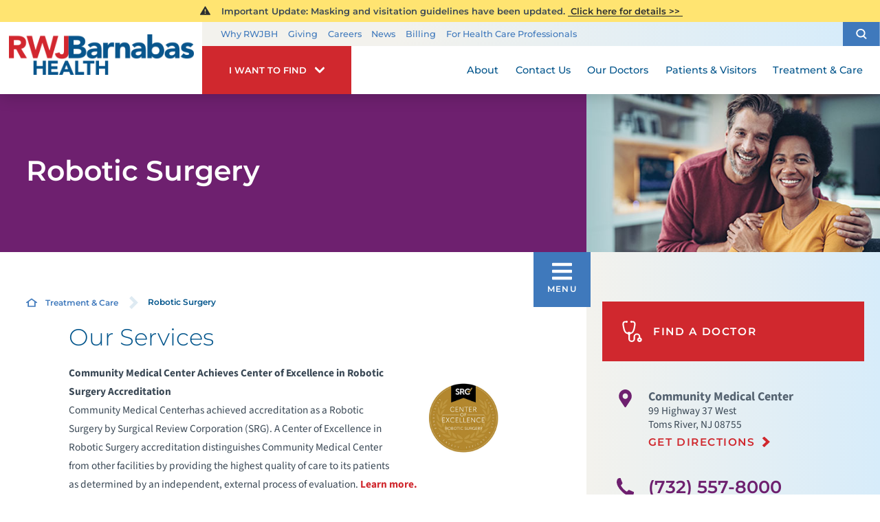

--- FILE ---
content_type: text/html; charset=utf-8
request_url: https://www.rwjbh.org/community-medical-center/treatment-care/robotic-surgery/
body_size: 17332
content:
<!DOCTYPE html>
<html lang="en" xmlns="http://www.w3.org/1999/xhtml" data-anim="1" data-prlx="1" data-flr="1" data-i="6n0gt8vfny4" data-is="_1z9fnkr5dv" data-gmap="AIzaSyD9RxIAFFpAdGvsN49rqOZLQbeZ6BSLoL4" data-sa="KkhC0y8a0mqXQ6k2VqeqZBtx32EDwi8dOVCc4jFLOR%2BEbgQlaPozU65kZ3iSi4KAAumPeiOFUMGdZuV2DgKeK3H9%2FOV5rx%2BZQ2vPcxiaMQJWFIjGvAstSX185DQraWq%2FeeyAc4aOWcwOStIgZI74CqLNk8smRXfsxfmSlvGjcf6IoFEL">
<head>
	<title class="notranslate">Robotic Surgery | Our Services | RWJBarnabas Health | NJ</title>
	<link rel="canonical" href="https://www.rwjbh.org/community-medical-center/treatment-care/robotic-surgery/"/>
	<meta content="text/html; charset=utf-8" http-equiv="Content-Type"/>
	<meta content="initial-scale=1" name="viewport"/>
	<meta http-equiv="X-UA-Compatible" content="IE=edge"/>
	<meta name="format-detection" content="telephone=no"/>
	<meta name="description" content="Robotic surgery for thoracic, gynecologic, urology allows for less scarring."/>
	<meta property="og:type" content="website"/>
	<meta property="og:site_name" content="RWJBarnabas Health"/>
	<meta property="og:url" content="https://www.rwjbh.org/community-medical-center/treatment-care/robotic-surgery/"/>
	<meta property="og:title" content="Robotic Surgery | Our Services | RWJBarnabas Health | NJ"/>
	<meta property="og:description" content="Robotic surgery for thoracic, gynecologic, urology allows for less scarring."/>
	<meta property="og:image" content="https://www.rwjbh.org/images/Social-Share.jpg"/>
	<meta name="twitter:card" content="summary_large_image"/>
	<meta name="twitter:title" content="Robotic Surgery | Our Services | RWJBarnabas Health | NJ"/>
	<meta name="twitter:description" content="Robotic surgery for thoracic, gynecologic, urology allows for less scarring."/>
	<meta name="twitter:image" content="https://www.rwjbh.org/images/Social-Share.jpg"/>
	<meta name="audio-eye-hash" content="7ba7f2f471a00ef23be2fbd30fe8cc1f"/>
	<link rel="stylesheet" type="text/css" href="/common/css/cms.2412171244510.css"/>
	<link rel="stylesheet" type="text/css" href="/common/css/cms-behave.2412171244510.css"/>
	<link rel="stylesheet" type="text/css" href="/common/make/content-accordion.2412171244524.css"/>
	<link href="/includes/above-the-fold.2512220659573.css" rel="stylesheet" type="text/css"/>
	<link href="/includes/footer.2404171048388.css" rel="stylesheet" type="text/css"/>
	<link href="/includes/fontello.1801241414480.css" rel="stylesheet" type="text/css"/>
	<link href="/includes/general.2510220831042.css" rel="stylesheet" type="text/css"/>
	<link href="/includes/text-highlights.2508120655461.css" rel="stylesheet" type="text/css"/>
	<link href="/includes/print.2005261512168.css" type="text/css" rel="stylesheet"/>
	<link rel="stylesheet" type="text/css" href="/includes/systems.2404171058158.css"/>
	<link rel="stylesheet" type="text/css" href="/includes/modules/wide-sub-page-cta.2012090655170.css"/>
	<link rel="stylesheet" type="text/css" href="/includes/modules/content.2510311150128.css"/>
	<link rel="stylesheet" type="text/css" href="/includes/footer-v2.2506251109169.css"/>
	<link rel="stylesheet" type="text/css" href="/includes/modules/sub-banner.2502261302299.css"/>
	<link rel="stylesheet" type="text/css" href="/includes/modules/side-nav-info.2503120651277.css"/>
	<link rel="stylesheet" type="text/css" href="/includes/modules/side-nav.2502101155442.css"/>
	<script type="text/javascript" src="/common/js/j/process.2412171244523.js"></script>
	<script type="text/javascript" src="/common/js/j/require.2412171244523.js"></script>
	<script type="text/javascript" src="/common/js/j/debug.2412171244523.js"></script>
	<script type="text/javascript" src="/common/js/j/poly.2412171244523.js"></script>
	<script type="text/javascript" src="/common/js/j/modernizr.2412171244523.js" defer></script>
	<script type="text/javascript" src="/common/js/j/jquery.3.x.2412171244523.js" defer></script>
	<script type="text/javascript" src="/common/js/j/jquery.ui.2412171244523.js" defer></script>
	<script type="text/javascript" src="/common/js/j/ui.touch.2412171244523.js" defer></script>
	<script type="text/javascript" src="/common/js/j/ui.wheel.2412171244523.js" defer></script>
	<script type="text/javascript" src="/common/js/j/ui.draw.2412171244523.js" defer></script>
	<script type="text/javascript" src="/common/js/j/ui.mobile.2412171244523.js" defer></script>
	<script type="text/javascript" src="/common/js/j/timezone.2412171244523.js" defer></script>
	<script type="text/javascript" src="/common/js/static.2412171244524.js" defer></script>
	<script type="text/javascript" src="/common/js/j/jquery.cookie.2412171244523.js" defer></script>
	<script type="text/javascript" src="/common/js/extensions.2412171244523.js" defer></script>
	<script type="text/javascript" src="/common/js/uri.2412171244524.js" defer></script>
	<script type="text/javascript" src="/common/js/behaviors.2412171244523.js" defer></script>
	<script type="text/javascript" src="/common/js/c/scrollbar.2412171244523.js" defer></script>
	<script type="text/javascript" src="/common/js/c/loading.2412171244523.js" defer></script>
	<script type="text/javascript" src="/common/js/m/date.2412171244523.js" defer></script>
	<script type="text/javascript" src="/common/js/form.2412171244523.js" defer></script>
	<script type="text/javascript" src="/common/js/adapter.2412171244523.js" defer></script>
	<script type="text/javascript" src="/common/js/v/jwplayer.2412171244524.js" defer></script>
	<script type="text/javascript" src="/common/js/video.2412171244524.js" defer></script>
	<script type="text/javascript" src="/common/js/a/bootstrap.2412171244523.js" defer></script>
	<script type="text/javascript" src="/common/js/svg.2509161620371.js" defer></script>
	<script type="text/javascript">window.liveSettings={api_key:"53e5863f43b54a27af30e9787961388a"};</script>
	<script>(function(){
var cook = /(?:^|\b)COOK=(.+?)(?:$|;)/.exec( document.cookie )?.[1];
var analytics;
var marketing;
if(cook==='YES'){analytics=true;marketing=true;}
else if(cook==='NO!'){analytics=false;marketing=false;}
else if(cook==='ANALYTICS'){analytics=true;marketing=false;}
else if(cook==='MARKETING'){analytics=false;marketing=true;}
else{analytics=true;marketing=navigator.globalPrivacyControl||window.doNotSell?false:true;}
window.$consentState={analytics,marketing};
})();</script>
<script type="module" src="/common/usc/p/manage-cookies.js"></script>
</head>
<body class="sub-page two-column robotic-surgery-page robotic-surgery-branch " data-config="je4kgbgo.tcg\n284dul8._44\cj169g2b.zcj" data-id="8514044" data-t="132812" data-l="88059" data-location="28558">
<section class="icobalt ilayout accessibility-zone" id="AccessibilityZone"></section>
<header class="icobalt ilayout" id="HeaderZone"><div id="HeaderContainer">
	<div class="icobalt isublayout" id="HeaderContainerZone"><form id="Form_HeaderArea" method="post" enctype="multipart/form-data" action="/community-medical-center/treatment-care/robotic-surgery/" data-search="1">
<input type="hidden" name="_m_" value="HeaderArea">
<div class="header-area full" id="HeaderArea" universal_="true">
	
	
	
	
	<div class="alert-section">
		<div class="urgent-message-container site-wide" id="SystemWideUrgentMessage" data-nosnippet>
			
		</div>
		<div class="urgent-message-container" id="UrgentMessage" data-nosnippet>
			
				<div class="urgent-message">
					<svg viewBox="0 0 36 36"><use data-href="/cms/svg/site/_1z9fnkr5dv.36.svg#alert"></use></svg>
					
					
						<p class="urgent-details">
							&nbsp; Important Update:&nbsp;Masking and visitation guidelines have been updated.
						</p>
					
					<p class="urgent-link">
						<a href="/patients-visitors/visiting-hours-and-guidelines/">
							&nbsp;Click here for details&nbsp;&gt;&gt;&nbsp;
						</a>
					</p>
				</div>
			
		</div>
	</div>
	<div class="nav-bar">
		<a class="top-logo" href="/">
			<div class="relative">
				<img class="fixed-img" height="67" width="306" alt="Community Medical Center" src="/images/logo.png" title="Community Medical Center">
			</div>
		</a>
		<div class="desktop box">
			<div class="upper-top-nav">
				<div class="top-links-translate">
					<ul class="top-links" id="ExtraTopLinks">
						<li class="item-1" data-role="item">
							
							<a href="/why-rwjbarnabas-health-/">Why RWJBH</a>
						</li><li class="item-2" data-role="item">
							
							<a href="/giving/">Giving</a>
						</li><li class="item-3" data-role="item">
							
							<a href="/careers/">Careers</a>
						</li><li class="item-4" data-role="item">
							
							<a href="/blog/categories/news/">News</a>
						</li><li class="item-5" data-role="item">
							
							<a href="/billing/">Billing</a>
						</li><li class="item-6" data-role="item">
							
							<a href="/for-health-care-professionals/">For Health Care Professionals</a>
						</li>
					</ul>
				</div>
				<div class="site-search-trigger">
					<span title="Search Our Site" class="search-btn icon-btn"><svg viewBox="0 0 24 24"><use data-href="/cms/svg/site/_1z9fnkr5dv.24.svg#search_icon"></use></svg></span>
				</div>
			</div>
			<nav class="top-nav">
				<div class="want-to-find">
					<div class="trigger">
						<p>I want to find</p>
						<svg viewBox="0 0 36 36"><use data-href="/cms/svg/site/_1z9fnkr5dv.36.svg#chevron_down"></use></svg>
					</div>
					<div class="want-to-find-dropdown popup" id="WantsToFindDropDown">
						<ul class="dropdown-links" id="WantsToFindLinks">
							<li class="item-0 header">
								<h4>I Want to Find</h4>
							</li><li class="item-1" data-role="item">
								
								<a href="/doctors/"><img loading="lazy" alt="A Doctor" src="[data-uri]" data-src="/images/page-icons/our-doctors.png"> A Doctor</a>
							</li><li class="item-2" data-role="item">
								
								<a href="/our-locations/"><img loading="lazy" alt="Location" src="[data-uri]" data-src="/images/i-want-to-find/change-location.png"> Location</a>
							</li><li class="item-3" data-role="item">
								
								<a href="/patients-visitors/appointments/"><img loading="lazy" alt="Get Care" src="[data-uri]" data-src="/images/page-icons/urgent-care-online-icon.png"> Get Care</a>
							</li><li class="item-4" data-role="item">
								
								<a href="/events/"><img loading="lazy" alt="Events and Classes" src="[data-uri]" data-src="/images/page-icons/events-calendar-icon.png"> Events and Classes</a>
							</li><li class="item-5" data-role="item">
								
								<a href="/patients-visitors/patient-portal/"><img loading="lazy" alt="MyChart Patient Portal" src="[data-uri]" data-src="/images/page-icons/MyChart-Icon-white.png"> MyChart Patient Portal</a>
							</li><li class="item-6" data-role="item">
								
								<a href="/billing/"><img loading="lazy" alt="Billing and Insurances" src="[data-uri]" data-src="/images/page-icons/billing-information.png"> Billing and Insurances</a>
							</li><li class="item-7" data-role="item">
								
								<a href="/for-health-care-professionals/"><img loading="lazy" alt="For Health Care Professionals" src="[data-uri]" data-src="/images/page-icons/healthcare-professionals.png"> For Health Care Professionals</a>
							</li><li class="item-8" data-role="item">
								
								<a href="/giving/"><img loading="lazy" alt="Giving" src="[data-uri]" data-src="/images/page-icons/giving-heart-box-icon.png"> Giving</a>
							</li>
						</ul>
						<div class="static-site-search">
							<div class="search ui-repeater" id="WantToFindSiteSearch">
								<div class="search-box" data-item="i" data-key="">
									<label for="WantToFindSiteSearch_ITM0_C" id="LabelC"><span>Search</span></label>
									<div class="search-input">
										<input placeholder="Search" class="xprev ui-cms-input" type="search" id="WantToFindSiteSearch_ITM0_C" aria-labelledby="LabelC" name="WantToFindSiteSearch$ITM0$C" value>
										<button title="Site Search" aria-label="Site Search" class="icon-btn" type="submit" id="WantToFindSiteSearch_ITM0_ctl02" name="WantToFindSiteSearch$ITM0$ctl02" data-commandname="Search"><svg viewBox="0 0 24 24"><use data-href="/cms/svg/site/_1z9fnkr5dv.24.svg#search_icon"></use></svg></button>
									</div>
								</div>
							</div>
						</div>
					</div>
				</div>
				<ul class="desktop-nav ui-scroll" id="TopNavigation">
					<li class="menu-close menu-btn">
						Close
						<svg viewBox="0 0 36 36"><use data-href="/cms/svg/site/_1z9fnkr5dv.36.svg#close"></use></svg>
					</li>
					<li class="about  child8">
						
						<a href="/community-medical-center/about/">About</a>
						
							
								
								<a class="collapsing-btn panel-btn" href="/community-medical-center/about/"></a>
								<div class="dd-nav" data-role="fly-nav">
									<div class="main">
										<ul class="ui-scroll fly-nav" id="Dd">
											<li class="dd-close panel-btn">
												<svg viewBox="0 0 36 36"><use data-href="/cms/svg/site/_1z9fnkr5dv.36.svg#chevron_left"></use></svg> Back
											</li>
											
										</ul>
									</div>
								</div>
							
						
						
							
						
					</li><li class="contact-us  child1">
						
						<a href="/community-medical-center/contact-us/">Contact Us</a>
						
							
								
								<a class="collapsing-btn panel-btn" href="/community-medical-center/contact-us/"></a>
								<div class="dd-nav" data-role="fly-nav">
									<div class="main">
										<ul class="ui-scroll fly-nav" id="Dd">
											<li class="dd-close panel-btn">
												<svg viewBox="0 0 36 36"><use data-href="/cms/svg/site/_1z9fnkr5dv.36.svg#chevron_left"></use></svg> Back
											</li>
											
										</ul>
									</div>
								</div>
							
						
						
							
						
					</li><li class="our-doctors  child2">
						
						<a href="/doctors/">Our Doctors</a>
						
							
								
								<a class="collapsing-btn panel-btn" href="/doctors/"></a>
								<div class="dd-nav" data-role="fly-nav">
									<div class="main">
										<ul class="ui-scroll fly-nav" id="Ddour-doctors">
											<li class="dd-close panel-btn">
												<svg viewBox="0 0 36 36"><use data-href="/cms/svg/site/_1z9fnkr5dv.36.svg#chevron_left"></use></svg> Back
											</li>
											<li class="how-to-choose-a-doctor ">
												
												<a href="/patients-visitors/how-to-choose-a-doctor/">How to Choose a Doctor</a>
											</li><li class="medical-group ">
												
												<a href="/rwjbarnabas-health-medical-group/">Medical Group</a>
											</li>
										</ul>
									</div>
								</div>
							
						
						
							
						
					</li><li class="patients-visitors  child23">
						
						<a href="/patients-visitors/">Patients & Visitors</a>
						
							
								
								<a class="collapsing-btn panel-btn" href="/patients-visitors/"></a>
								<div class="dd-nav" data-role="fly-nav">
									<div class="main">
										<ul class="ui-scroll fly-nav" id="Ddpatients-visitors">
											<li class="dd-close panel-btn">
												<svg viewBox="0 0 36 36"><use data-href="/cms/svg/site/_1z9fnkr5dv.36.svg#chevron_left"></use></svg> Back
											</li>
											<li class="about-your-stay ">
												
												<a href="/patients-visitors/about-your-stay/">About Your Stay</a>
											</li><li class="accepted-insurances ">
												
												<a href="/patients-visitors/accepted-insurances/">Accepted Insurances</a>
											</li><li class="admission-process ">
												
												<a href="/patients-visitors/admission-process/">Admission Process</a>
											</li><li class="advance-directives ">
												
												<a href="/patients-visitors/advance-directives/">Advance Directives</a>
											</li><li class="appointments ">
												
												<a href="/patients-visitors/appointments/">Appointments</a>
											</li><li class="billing-pricing ">
												
												<a href="/billing/">Billing & Pricing</a>
											</li><li class="birth-certificates ">
												
												<a href="/patients-visitors/birth-certificates/">Birth Certificates</a>
											</li><li class="e-cards ">
												
												<a href="/patients-visitors/e-cards/">e-Cards</a>
											</li><li class="financial-resources ">
												
												<a href="/billing/financial-resources/">Financial Resources</a>
											</li><li class="health-information-exchange-hie- ">
												
												<a href="/patients-visitors/health-information-exchange-hie-/">Health Information Exchange (HIE)</a>
											</li><li class="how-to-choose-a-doctor ">
												
												<a href="/patients-visitors/how-to-choose-a-doctor/">How to Choose a Doctor</a>
											</li><li class="image-sharing ">
												
												<a href="/patients-visitors/image-sharing/">Image Sharing</a>
											</li><li class="medical-records ">
												
												<a href="/patients-visitors/medical-records/">Medical Records</a>
											</li><li class="patient-family-advisory-council ">
												
												<a href="/patients-visitors/patient-family-advisory-council/">Patient & Family Advisory Council</a>
											</li><li class="patient-guides ">
												
												<a href="/patients-visitors/patient-guides/">Patient Guides</a>
											</li><li class="patient-portal ">
												
												<a href="/patients-visitors/patient-portal/mychart/">Patient Portal</a>
											</li><li class="patient-safety-and-clinical-quality ">
												
												<a href="/patients-visitors/patient-safety-and-clinical-quality/">Patient Safety and Clinical Quality</a>
											</li><li class="pediatric-support-services ">
												
												<a href="/patients-visitors/pediatric-support-services/">Pediatric Support Services</a>
											</li><li class="pharmacies ">
												
												<a href="/patients-visitors/pharmacies/">Pharmacies</a>
											</li><li class="phone-directory ">
												
												<a href="/patients-visitors/phone-directory/">Phone Directory</a>
											</li><li class="privacy-and-nondiscrimination-notice ">
												
												<a href="/why-rwjbarnabas-health-/privacy-and-nondiscrimination-notices/">Privacy and Nondiscrimination Notice</a>
											</li><li class="publications ">
												
												<a href="/patients-visitors/publications/">Publications</a>
											</li><li class="special-needs-ambassador-program ">
												
												<a href="/patients-visitors/special-needs-ambassador-program/">Special Needs Ambassador Program</a>
											</li><li class="telehealth ">
												
												<a href="/patients-visitors/telehealth/">Telehealth</a>
											</li><li class="visiting-hours-and-guidelines ">
												
												<a href="/patients-visitors/visiting-hours-and-guidelines/">Visiting Hours and Guidelines</a>
											</li><li class="what-you-need-to-know-about-covid-19 ">
												
												<a href="/patients-visitors/what-you-need-to-know-about-covid-19/">What You Need to Know About COVID-19</a>
											</li>
										</ul>
									</div>
								</div>
							
						
						
							
						
					</li><li class="treatment-care selected child63">
						
						<a href="/treatment-care/">Treatment & Care</a>
						
							
						
						
							
								
								<a class="collapsing-btn panel-btn" href="/treatment-care/"></a>
								<div class="dd-nav treatment-care" data-role="fly-nav">
									<div class="main">
										<span class="title"><svg viewBox="0 0 36 36"><use data-href="/cms/svg/site/_1z9fnkr5dv.36.svg#services"></use></svg>Specialty Services</span>
										<ul class="ui-scroll fly-nav" id="Ddtreatment-care">
											<li class="dd-close panel-btn">
												<svg viewBox="0 0 36 36"><use data-href="/cms/svg/site/_1z9fnkr5dv.36.svg#chevron_left"></use></svg> Back
											</li>
											<li class="cancer ">
												
												<a href="/treatment-care/cancer/">Cancer</a>
											</li><li class="heart-and-vascular-care ">
												
												<a href="/treatment-care/heart-and-vascular-care/">Heart and Vascular Care </a>
											</li><li class="mens-health ">
												
												<a href="/treatment-care/mens-health/">Men's Health</a>
											</li><li class="mental-health-and-behavioral-health ">
												
												<a href="/treatment-care/mental-health-and-behavioral-health/">Mental Health and Behavioral Health</a>
											</li><li class="neuroscience ">
												
												<a href="/treatment-care/neuroscience/">Neuroscience</a>
											</li><li class="orthopedics ">
												
												<a href="/treatment-care/orthopedics/">Orthopedics</a>
											</li><li class="pediatrics ">
												
												<a href="/treatment-care/pediatrics/">Pediatrics</a>
											</li><li class="senior-health ">
												
												<a href="/treatment-care/senior-health/">Senior Health</a>
											</li><li class="transplant-services ">
												
												<a href="/treatment-care/transplant-services/">Transplant Services</a>
											</li><li class="weight-loss-and-bariatric-surgery ">
												
												<a href="/treatment-care/weight-loss-and-bariatric-surgery/">Weight Loss and Bariatric Surgery</a>
											</li><li class="wellness ">
												
												<a href="/treatment-care/wellness/">Wellness</a>
											</li><li class="womens-health ">
												
												<a href="/treatment-care/womens-health/">Women's Health</a>
											</li><li class="all-services-mobile">
												<a href="/treatment-care/">View All Services</a>
											</li>
										</ul>
										<a class="all-services-link" href="/treatment-care/">View All Services</a>
									</div>
								</div>
							
						
					</li>
					<li class="extra-links">
						<ul class="top-links" id="ExtraTopLink">
							<li class="item-1" data-role="item">
								
								<a href="/why-rwjbarnabas-health-/">Why RWJBH</a>
							</li><li class="item-2" data-role="item">
								
								<a href="/giving/">Giving</a>
							</li><li class="item-3" data-role="item">
								
								<a href="/careers/">Careers</a>
							</li><li class="item-4" data-role="item">
								
								<a href="/blog/categories/news/">News</a>
							</li><li class="item-5" data-role="item">
								
								<a href="/billing/">Billing</a>
							</li><li class="item-6" data-role="item">
								
								<a href="/for-health-care-professionals/">For Health Care Professionals</a>
							</li>
						</ul>
					</li>
				</ul>
			</nav>
		</div>
	</div>
</div>
</form><form id="Form_HeaderSearchContainer" method="post" enctype="multipart/form-data" action="/community-medical-center/treatment-care/robotic-surgery/" data-search="1">
<input type="hidden" name="_m_" value="HeaderSearchContainer">
<div class="upper-top-nav-search site-search" id="HeaderSearchContainer" role="dialog" universal_="true">
	<div class="popup ui-repeater" id="SiteSearch" aria-hidden="true">
		<div class="search-box" data-item="i" data-key="">
			<label for="SiteSearch_ITM0_C" id="LabelTopC"><span>Search</span></label>
			<div class="search-input">
				<input placeholder="Search" class="xprev ui-cms-input" type="search" id="SiteSearch_ITM0_C" aria-labelledby="LabelTopC" name="SiteSearch$ITM0$C" value>
				<button title="Site Search" aria-label="Site Search" class="icon-btn" type="submit" id="SiteSearch_ITM0_ctl02" name="SiteSearch$ITM0$ctl02" data-commandname="Search"><svg viewBox="0 0 24 24"><use data-href="/cms/svg/site/_1z9fnkr5dv.24.svg#search_icon"></use></svg></button>
			</div>
		</div>
		<span class="search-btn icon-btn close" aria-haspopup="true" role="button" tabindex="0" aria-pressed="false" aria-controls="HeaderSearchContainer" data-item="i" data-key=""><svg viewBox="0 0 36 36"><use data-href="/cms/svg/site/_1z9fnkr5dv.36.svg#close"></use></svg></span>
	</div>
</div>
</form><form id="Form_HeaderBottomArea" method="post" enctype="multipart/form-data" action="/community-medical-center/treatment-care/robotic-surgery/" data-search="1">
<input type="hidden" name="_m_" value="HeaderBottomArea">
<div class="header-area-bottom full" id="HeaderBottomArea" universal_="true">
	<div class="bottom-menu-holder">
		<div class="mobile-nav">
			<a href="javascript:void(0);" id="MobileMenuButton" class="menu-btn"><svg viewBox="0 0 36 36"><use data-href="/cms/svg/site/_1z9fnkr5dv.36.svg#hamburger"></use></svg>Menu</a>
		</div>
		<div class="want-to-find">
			<div class="trigger">
				<p>I want to find</p>
				<svg viewBox="0 0 36 36"><use data-href="/cms/svg/site/_1z9fnkr5dv.36.svg#chevron_down"></use></svg>
			</div>
			<div class="want-to-find-dropdown popup" id="WantToFindDropDownMobile">
				<button type="button" class="close-btn trigger" aria-label="Close Want To Find Mobile Menu" title="Close Want To Find Mobile Menu">
					<svg viewBox="0 0 36 36"><use data-href="/cms/svg/site/_1z9fnkr5dv.36.svg#close"></use></svg>
					<span class="mobile-only">Close Menu</span> 
				</button>
				<ul class="dropdown-links" id="WantToFindLinkMobile">
					<li class="item-0 header">
						<h4>I Want to Find</h4>
					</li><li class="item-1" data-role="item">
						
						<a href="/doctors/"><img loading="lazy" alt="A Doctor" src="[data-uri]" data-src="/images/page-icons/our-doctors.png"> A Doctor</a>
					</li><li class="item-2" data-role="item">
						
						<a href="/our-locations/"><img loading="lazy" alt="Location" src="[data-uri]" data-src="/images/i-want-to-find/change-location.png"> Location</a>
					</li><li class="item-3" data-role="item">
						
						<a href="/patients-visitors/appointments/"><img loading="lazy" alt="Get Care" src="[data-uri]" data-src="/images/page-icons/urgent-care-online-icon.png"> Get Care</a>
					</li><li class="item-4" data-role="item">
						
						<a href="/events/"><img loading="lazy" alt="Events and Classes" src="[data-uri]" data-src="/images/page-icons/events-calendar-icon.png"> Events and Classes</a>
					</li><li class="item-5" data-role="item">
						
						<a href="/patients-visitors/patient-portal/"><img loading="lazy" alt="MyChart Patient Portal" src="[data-uri]" data-src="/images/page-icons/MyChart-Icon-white.png"> MyChart Patient Portal</a>
					</li><li class="item-6" data-role="item">
						
						<a href="/billing/"><img loading="lazy" alt="Billing and Insurances" src="[data-uri]" data-src="/images/page-icons/billing-information.png"> Billing and Insurances</a>
					</li><li class="item-7" data-role="item">
						
						<a href="/for-health-care-professionals/"><img loading="lazy" alt="For Health Care Professionals" src="[data-uri]" data-src="/images/page-icons/healthcare-professionals.png"> For Health Care Professionals</a>
					</li><li class="item-8" data-role="item">
						
						<a href="/giving/"><img loading="lazy" alt="Giving" src="[data-uri]" data-src="/images/page-icons/giving-heart-box-icon.png"> Giving</a>
					</li>
				</ul>
				<div class="static-site-search">
					<div class="search ui-repeater" id="WantToFindSiteSearchMobile">
						<div class="search-box" data-item="i" data-key="">
							<label for="WantToFindSiteSearchMobile_ITM0_C" id="LabelBottomC"><span>Search</span></label>
							<div class="search-input">
								<input placeholder="Search" class="xprev ui-cms-input" type="search" id="WantToFindSiteSearchMobile_ITM0_C" aria-labelledby="LabelBottomC" name="WantToFindSiteSearchMobile$ITM0$C" value>
								<button title="Site Search" aria-label="Site Search" class="icon-btn" type="submit" id="WantToFindSiteSearchMobile_ITM0_ctl02" name="WantToFindSiteSearchMobile$ITM0$ctl02" data-commandname="Search"><svg viewBox="0 0 24 24"><use data-href="/cms/svg/site/_1z9fnkr5dv.24.svg#search_icon"></use></svg></button>
							</div>
						</div>
					</div>
				</div>
			</div>
		</div>
	</div>
</div>
</form></div>
</div></header>
<main>
	<div class="icobalt ilayout" id="MainZone"><section class="sub-banner-area full" id="SubBannerArea" universal_="true">
	
	<div class="banner-holder" id="BannerContent">
		<div class="banner-content two-thirds ">
			<strong>Robotic Surgery</strong>
		</div>
		<div class="banner-image third">
			<img src="/shared/images/spacer.gif" alt="" style="background-image:url('/images/banners/Subpage-Banner-Images/banner-10-gensub.jpg')">
		</div>
	</div>
</section></div>
	<section class="two-columns-container flex spaced">
		<section class="no-padding two-thirds">
			<article class="icobalt ilayout content-zone" id="ContentZone"><div id="BreadcrumbsButtons" class="bcb container main cf ui-repeater" universal_="true">
	<div class="cf">
		<div class="bread" data-cookie="28558">
			<a href="/community-medical-center/" class="home-link"> <svg viewBox="0 0 24 24"><use data-href="/cms/svg/site/_1z9fnkr5dv.24.svg#home"></use></svg></a><a href="/treatment-care/" target="_self" class="treatment-care" data-item="i">Treatment & Care</a><span class="separator"><svg viewBox="0 0 36 36"><use data-href="/cms/svg/site/_1z9fnkr5dv.36.svg#chevron_right"></use></svg></span><span class="selected robotic-surgery" data-item="i">Robotic Surgery</span>
		</div>
	</div>
</div><div class="content-area" id="ContentArea" data-onvisible="visible">
	
	
	<div class="drawn-arrow-container">
		<div class="drawn-arrow relative">
			<icon svg="298565"><svg viewBox="0 0 1024 1024"><use data-href="/cms/svg/6n0gt8vfny4.svg#icon_298565"></use></svg></icon>
		</div>
	</div>
	<div class="content-style" id="MainContent" data-content="true"><h1>Our Services</h1>
<p>
	<strong><img class="media-small media-right" alt="Center of Excellence in Robotic Surgery Accreditation Logo" src="/images/blog/COERS-Seal-CMC-460.jpg">Community Medical Center Achieves Center of Excellence in Robotic Surgery
		 Accreditation</strong>
	<br>Community Medical Centerhas achieved accreditation as a Robotic Surgery
	 by Surgical Review Corporation (SRG). A Center of Excellence in Robotic
	 Surgery accreditation distinguishes Community Medical Center from other
	 facilities by providing the highest quality of care to its patients as
	 determined by an independent, external process of evaluation.
	<a href="/blog/">Learn more.</a>
</p>
<h3>Robotics for Gynecology</h3>
<p><img alt="undefined" style="float:left;margin-left:10px;margin-right:10px;" src="/images/hospital-locations/community-medical-center-/woman.jpg"></p>
<p>Utilizing robotic technology, surgeons are able to treat many women who
	 have complex gynecological problems, which traditionally would require
	 large abdominal incisions resulting in significant postoperative pain,
	 blood loss and scarring. Robotic-assisted surgery allows surgeons to perform
	 more precise, minimally-invasive procedures designed to preserve the uterus.
	 With the da Vinci Surgical System, physicians can remove fibroid tumors,
	 perform hysterectomies, correct vaginal prolapse and treat certain types
	 of gynecological cancers.</p>
<p>Surgeons also use the da Vinci robot for tubal restenosis (reversal of
	 tubal ligation) with high successful outcomes.</p>
<p><b>Gynecologic Procedures</b></p>
<ul>
	<li>Uterine Conditions</li>
	<li>Fibroids &amp; Treatment: Myomectomy</li>
	<li>Removal of the Uterus: Hysterectomy</li>
	<li>da Vinci Hysterectomy</li>
	<li>Correction of Vaginal Prolapse</li>
	<li>Treatment of Gynecologic Cancers</li>
</ul>
<hr/>
<h3></h3>
<ul></ul>
</div>
</div><div class="bb-form" id="BBFormHolder">
	<div id="bbox-root" data-module-note="BB Form Handler Do Not Touch" data-code=""><div style="display:none"></div></div>
</div><section class="accordion-area" id="AccordianArea">
	
	<noscript type="text/javascript" src="/includes/js/accordian-script.js"></noscript>
	
	<div class="accordion-holder" id="AccordionContentHolder">
		<article data-content="true">
			<ul class="collapsing-list">
				<li class="acc-item" data-item="i">
					
				</li>
			</ul>
		</article>
	</div>
</section><div class="content-area" id="SecondaryContentArea" data-onvisible="visible">
	
	<div class="content-style" id="SecondaryContent" data-content="true"><h3>Robotics for Thoracic Surgery</h3>
<p>Thoracic surgery is the practice of medicine directed toward the surgical
	 treatment of diseases of the chest including cancers of the lung, esophagus,
	 and chest wall; birth defects of the chest; and tumors in the organs contained
	 in the chest cavity.</p>
<p>Complex procedures like thoracic surgery require an excellent view of the
	 operative field and the ability to maneuver instruments within the chest
	 cavity. Thoracic surgery performed robotically provides better control,
	 dexterity and visualization than with an open procedure, allowing surgeons
	 to offer patients the benefits of minimally invasive surgery, including
	 less scarring, pain, blood loss and infection risk, a shorter hospital
	 stay, reduced recovery time and better clinical results.</p>
<hr/>
<h3>Robotics for Urology</h3>
<p><img alt="undefined" style="margin-left:10px;margin-right:10px;float:right" src="/images/hospital-locations/community-medical-center-/man.jpg"></p>
<p>Robotic surgery has allowed surgeons the ability to perform more intricate
	 procedures for the prostate, kidneys and bladder with minimally invasive
	 incisions.</p>
<p>Surgeons have found that most urologic procedures can be performed in a
	 minimally invasive manner. Currently robotic surgery is used in the treatment
	 of prostate, kidney and bladder cancers as well as for other urological
	 conditions.</p>
<p><b>Urological Procedures</b></p>
<ul>
	<li>Prostate Cancer &amp; Treatment</li>
	<li>Prostatectomy</li>
	<li>da Vinci Prostatectomy</li>
	<li>Kidney Cancer and Robotic and Partial Nephrectomy</li>
	<li>Nephroureterectomy for Transitional Cell Cancer</li>
	<li>Urological Disorders - UPJ Obstruction and Pyelopasty</li>
	<li>Radical Cystectomy for Bladder Cancer</li>
	<li>Benign Prostatic Hyperpasia and Simple Prostatectomy</li>
	<li>Vesicoureteral Reflux and Ureteral Reimplant</li>
</ul>
<h3>
	<a href="/doctors/steven-j-lowry-md/">Dr. Steven Lowry</a> Discusses Community's Robotic Surgery Program on 92.7 WOBM FM
</h3>
<div class="yt-container">
	<iframe width="560" height="315" src="https://www.youtube.com/embed/AnqKUMJYcB8?rel=0" title="YouTube video player" frameborder="0" allow="accelerometer; autoplay; clipboard-write; encrypted-media; gyroscope; picture-in-picture" allowfullscreen=""></iframe>
</div>
</div>
</div></article>
			<div class="icobalt ilayout" id="BottomMainZone"></div>
		</section>
		<aside class="icobalt ilayout side-zone third follow-con" id="SideZone"><aside class="side-nav treatment side-follow ui-repeater" id="AdvancedSideNav" universal_="true">
	
	
	
	
	<div class="trigger-side-nav">
		<svg viewBox="0 0 36 36"><use data-href="/cms/svg/site/_1z9fnkr5dv.36.svg#hamburger"></use></svg>
		<p>menu</p>
		<svg viewBox="0 0 36 36"><use data-href="/cms/svg/site/_1z9fnkr5dv.36.svg#chevron_right"></use></svg>
	</div>
	<nav class="side-nav-info popup">
		<header>
			<a href="/community-medical-center/treatment-care/robotic-surgery/">
				<h5>Robotic Surgery</h5>
			</a>
		</header>
		<div class="full-bg">
			<div class="relative">
				<ul class="ui-scroll side-nav-list" data-totalresults="1">
					<li class="level1 ">
						<a href="/community-medical-center/treatment-care/robotic-surgery/advantages-of-robotic-surgery/" target="_self">Advantages of Robotic Surgery</a>
						
						
					</li>
				</ul>
			</div>
		</div>
	</nav>
</aside>
			<article class="icobalt ilayout side-nav-info-container side-follow" id="SideContentZone"><div class="content-side-zone" id="ContentZoneSideNavInfo">
	
	
	
</div><div class="doc-button" id="DoctorButtonSideNavInfo" universal_="true">
	
	<div class="side-nav-content">
		<div class="btn-con heart-appt-btn">
			<span id="DoctorButtonSideNavInfo_1" data-process="if" style="display:none" field="{Q:HeartButton}" equals="1">
				<span id="DoctorButtonSideNavInfo_2" data-process="if" style="display:none" nofield="{Cookie:L}">
					
				</span>
			</span>
		</div>
	</div>
	<div class="side-nav-content ui-repeater" id="DoctorsButton">
		
			<div class="btn-con">
				
					
					
						<a class="btn v1" href="/doctors/">
							<svg viewBox="0 0 36 36"><use data-href="/cms/svg/site/_1z9fnkr5dv.36.svg#stethoscope"></use></svg>Find A Doctor
						</a>
					
				
			</div>
		
	</div>
</div>
<script id="Process_DoctorButtonSideNavInfo" type="text/javascript" style="display:none;">window.Process&&Process.Page(['Process_DoctorButtonSideNavInfo','DoctorButtonSideNavInfo_1','DoctorButtonSideNavInfo_2']);</script>
<div class="loc-info" id="LocationInfoSideNavInfo" itemscope="" itemtype="http://schema.org/MedicalOrganization" universal_="true">
	
	
		<div class="side-nav-content">
			<div class="content-holder ui-repeater" id="LocalInfoHoursSystem">
				
					<span id="LocalInfoHoursSystem_ITM1_LocationInfoSideNavInfo_1" data-process="if" style="display:none" field="{Cookie:L}">
						
							
								<div class="location-holder local Location-15">
									<div class="location-icon">
										<svg viewBox="0 0 36 36"><use data-href="/cms/svg/site/_1z9fnkr5dv.36.svg#pin"></use></svg>
									</div>
									<div class="location-info " itemprop="address" itemscope="" itemtype="http://schema.org/PostalAddress">
										<h4 class="notranslate">Community Medical Center</h4>
										<p class="notranslate">
											99 Highway 37 West
											
										</p>
										<p class="notranslate">
											<span itemprop="addressLocality">Toms River</span>,
											<span itemprop="addressRegion">NJ</span>
											<span itemprop="postalCode">08755 </span>
											<span class="ninja" itemprop="addressCountry">USA</span>
										</p>
										<a class="phone notranslate" href="tel:7325578000">(732) 557-8000</a>
										
											<a class="btn no-background" rel="nofollow" target="_blank" href="http://maps.google.com/maps?f=q&hl=en&z=15&q=99%20Highway%2037%20West+,Toms%20River,NJ,08755">Get Directions</a>
										
																	
									</div>
								</div>
							
							
								<div class="hours-holder">
									<div class="hours-icon">
										<svg viewBox="0 0 36 36"><use data-href="/cms/svg/site/_1z9fnkr5dv.36.svg#hours"></use></svg>
									</div>
									<div class="hours-info">
										<h4>Hours</h4>
										<p>Open 24 hours</p>
									</div>
								</div>
							
							
								<div class="phone-holder">
									<div class="phone-icon">
										<svg viewBox="0 0 36 36"><use data-href="/cms/svg/site/_1z9fnkr5dv.36.svg#phone2"></use></svg>
									</div>
									
									
									
										
											<div class="phone-info notranslate" id="CustomPhoneNumber">
								<a href="tel:7325578000">(732) 557-8000</a>
							</div>
										 
									
								</div>
							 
						
					</span>
					
					
						
							
								
									<div class="btn-con">
										<p>Not finding the treatment you're looking for?</p>
										<a class="btn v1 change-location" href="/treatment-care/"><svg viewBox="0 0 24 24"><use data-href="/cms/svg/site/_1z9fnkr5dv.24.svg#forms"></use></svg>View All Services</a>
									</div>
								
							
						
					
					
						
					
					
						
					
				
			</div>
		</div>
	
</div>
<script id="Process_LocationInfoSideNavInfo" type="text/javascript" style="display:none;">window.Process&&Process.Page(['Process_LocationInfoSideNavInfo','LocalInfoHoursSystem_ITM1_LocationInfoSideNavInfo_1']);</script>
<div class="custom-phone-con " id="CustomPhoneNonLocal" universal_="true" data-replace="fix" data-replace-class="custom-phone-con {if:Cookie:L_:hide}">
	<div class="custom-phone-info" id="CustomPhoneContent">
		
	</div>
</div>
<script id="Process_CustomPhoneNonLocal" type="text/javascript" style="display:none;">window.Process&&Process.Page(['Process_CustomPhoneNonLocal','CustomPhoneNonLocal']);</script>
</article>
		</aside>
	</section>
</main>
<footer class="icobalt ilayout" id="FooterZone"><section class="footer-sub-zone" id="FooterSubZone">
	<div id="FooterZoneContainer"><div class="footer-container" id="FooterContainer" universal_="true">
	
	
	<div class="footer-links el-tab-box" id="FootersLinks">
		<div class="quick-links-container collapsing-list" id="QuickLinkContent">
			<div class="el-tab-panel">
				<div class="quick-link-header" data-type="title">
					<div class="header">
						<h4>Quick Links</h4>
						<a class="collapsing-btn" href="javascript:void(0)"></a>
					</div>
				</div>
				<ul class="quick-link-list" id="QuickLinkNavigation" data-type="section">
					<li class="quick-link active footer-link" data-role="item">
						
						<a href="/contact-rwjbarnabas-health/">Contact Us</a>
					</li><li class="quick-link  footer-link" data-role="item">
						
						<a href="/our-locations/">Locations</a>
					</li><li class="quick-link  footer-link" data-role="item">
						
						<a href="/doctors/">Doctors</a>
					</li><li class="quick-link  footer-link" data-role="item">
						
						<a href="/patients-visitors/appointments/">Get Care</a>
					</li><li class="quick-link  footer-link" data-role="item">
						
						<a href="/careers/">Careers</a>
					</li><li class="quick-link  footer-link" data-role="item">
						
						<a href="/research/">Research</a>
					</li><li class="quick-link  footer-link" data-role="item">
						
						<a href="/for-health-care-professionals/medical-education/">Medical Education</a>
					</li><li class="quick-link  footer-link" data-role="item">
						
						<a href="/for-health-care-professionals/nursing/">Nursing</a>
					</li><li class="quick-link  footer-link" data-role="item">
						
						<a href="/language-assistance-services-and-auxiliary-aides/">Languages</a>
					</li><li class="quick-link  footer-link" data-role="item">
						
						<a href="/giving/">Giving</a>
					</li><li class="quick-link  footer-link" data-role="item">
						
						<a href="/volunteer/">Volunteer</a>
					</li><li class="quick-link  footer-link" data-role="item">
						
						<a href="/blog/">Blog</a>
					</li><li class="quick-link  footer-link" data-role="item">
						
						<a href="/patient-stories/">Patient Stories</a>
					</li>
				</ul>
			</div>
		</div>
		<div class="other-footer-links collapsing-list">
			<div class="other-links-one other-links third el-tab-panel" id="OtherLinksOne">
				<div class="other-links-header" data-type="title">
					<div class="header">
						<h4>General Information</h4>
						<a class="collapsing-btn" href="javascript:void(0)"></a>
					</div>
				</div>
				<ul class="other-links-list" id="GeneralInfoNavigation" data-type="section">
					<li class="other-link active footer-link" data-role="item">
						
						<a href="/why-rwjbarnabas-health-/">About Us</a>
					</li><li class="other-link  footer-link" data-role="item">
						
						<a href="/why-rwjbarnabas-health-/patient-experience-journey/quality/">Quality</a>
					</li><li class="other-link  footer-link" data-role="item">
						<a href="/why-rwjbarnabas-health-/facts-figures/" target="_blank">Facts & Figures</a>
						
					</li><li class="other-link  footer-link" data-role="item">
						
						<a href="/events/">Events and Classes</a>
					</li><li class="other-link  footer-link" data-role="item">
						
						<a href="/blog/categories/news/">News</a>
					</li><li class="other-link  footer-link" data-role="item">
						
						<a href="/blog/?category=121559">In the News</a>
					</li><li class="other-link  footer-link" data-role="item">
						
						<a href="/patients-visitors/publications/">Publications</a>
					</li><li class="other-link  footer-link" data-role="item">
						
						<a href="/why-rwjbarnabas-health-/financial-reporting/">Financial Reporting</a>
					</li><li class="other-link  footer-link" data-role="item">
						
						<a href="/why-rwjbarnabas-health-/community-health-needs-assessment/">Community Health Needs Assessment</a>
					</li><li class="other-link  footer-link" data-role="item">
						
						<a href="/why-rwjbarnabas-health-/corporate-partnerships/">Corporate Partnerships</a>
					</li><li class="other-link  footer-link" data-role="item">
						
						<a href="/site-map/">Site Map</a>
					</li>
				</ul>
			</div>
			<div class="other-links-two other-links third el-tab-panel" id="OtherLinksTwo">
				<div class="other-links-header" data-type="title">
					<div class="header">
						<h4>Patients &amp; Visitors </h4>
						<a class="collapsing-btn" href="javascript:void(0)"></a>
					</div>
				</div>
				<ul class="other-links-list" id="PatientNavigation" data-type="section">
					<li class="other-link active footer-link" data-role="item">
						
						<a href="/patients-visitors/patient-portal/">Patient Portal</a>
					</li><li class="other-link  footer-link" data-role="item">
						
						<a href="/patients-visitors/about-your-stay/">About Your Stay</a>
					</li><li class="other-link  footer-link" data-role="item">
						
						<a href="/billing/">Billing and Pricing</a>
					</li><li class="other-link  footer-link" data-role="item">
						
						<a href="/billing/charges/">Price Transparency</a>
					</li><li class="other-link  footer-link" data-role="item">
						
						<a href="/patients-visitors/">Visitor Information</a>
					</li><li class="other-link  footer-link" data-role="item">
						
						<a href="/our-locations/">Directions & Map</a>
					</li><li class="other-link  footer-link" data-role="item">
						
						<a href="/patients-visitors/phone-directory/">Phone Directory</a>
					</li><li class="other-link  footer-link" data-role="item">
						
						<a href="/patients-visitors/medical-records/">Medical Records</a>
					</li><li class="other-link  footer-link" data-role="item">
						
						<a href="/rwjbarnabas-health-medical-group/">Medical Group</a>
					</li><li class="other-link  footer-link" data-role="item">
						
						<a href="/patients-visitors/patient-guides/">Patient Guide</a>
					</li>
				</ul>
			</div>
			<div class="other-links-three other-links third el-tab-panel" id="OtherLinksThree">
				<div class="other-links-header" data-type="title">
					<div class="header">
						<h4>Treatment &amp; Care </h4>
						<a class="collapsing-btn" href="javascript:void(0)"></a>
					</div>
				</div>
				<ul class="other-links-list" id="TreatmentNavigation" data-type="section">
					<li class="other-link active footer-link" data-role="item">
						
						<a href="/treatment-care/cancer/">Cancer Care</a>
					</li><li class="other-link  footer-link" data-role="item">
						
						<a href="/treatment-care/heart-and-vascular-care/">Heart and Vascular Care</a>
					</li><li class="other-link  footer-link" data-role="item">
						
						<a href="/treatment-care/mens-health/">Men's Health</a>
					</li><li class="other-link  footer-link" data-role="item">
						
						<a href="/treatment-care/mental-health-and-behavioral-health/">Mental Health and Behavioral Health</a>
					</li><li class="other-link  footer-link" data-role="item">
						
						<a href="/treatment-care/neuroscience/">Neuroscience</a>
					</li><li class="other-link  footer-link" data-role="item">
						
						<a href="/treatment-care/orthopedics/">Orthopedics</a>
					</li><li class="other-link  footer-link" data-role="item">
						
						<a href="/treatment-care/pediatrics/">Pediatric Care</a>
					</li><li class="other-link  footer-link" data-role="item">
						
						<a href="/treatment-care/senior-health/">Senior Health</a>
					</li><li class="other-link  footer-link" data-role="item">
						
						<a href="/treatment-care/transplant-services/">Transplant Services</a>
					</li><li class="other-link  footer-link" data-role="item">
						
						<a href="/treatment-care/wellness/">Wellness</a>
					</li><li class="other-link  footer-link" data-role="item">
						
						<a href="/treatment-care/weight-loss-and-bariatric-surgery/">Weight Loss</a>
					</li><li class="other-link  footer-link" data-role="item">
						
						<a href="/treatment-care/womens-health/">Women's Health</a>
					</li><li class="other-link  footer-link" data-role="item">
						
						<a href="/treatment-care/">View All Services</a>
					</li>
				</ul>
			</div>
		</div>
		<div class="employee-box collapsing-list">
			<div class="employee-links other-links" id="EmployeeLinks">
				<div class="el-tab-panel">
					<div class="employee-links-header" data-type="title">
						<div class="header">
							<h4>Employees </h4>
							<a class="collapsing-btn" href="javascript:void(0)"></a>
						</div>
					</div>
					<ul class="employee-links-list" id="EmployeeNavigation" data-type="section">
						<li class="Employee-link active footer-link" data-role="item">
							<a href="https://thebridge.rwjbh.org/system/home.aspx" target="_blank">For Employees</a>
							
						</li>
					</ul>
				</div>
			</div>
			<div class="profession-links other-links" id="ProfessionalLinks">
				<div class="el-tab-panel">
					<div class="profession-links-header" data-type="title">
						<div class="header">
							<h4>Health Care Professionals </h4>
							<a class="collapsing-btn" href="javascript:void(0)"></a>
						</div>
					</div>
					<ul class="profession-links-list" id="HealthproNavigation" data-type="section">
						<li class="Profession-link active footer-link" data-role="item">
							
							<a href="/for-health-care-professionals/">For Health Care Professionals</a>
						</li>
					</ul>
				</div>
			</div>
			<div class="profession-links other-links" id="LocalSupplierLinks">
				<div class="el-tab-panel">
					<div class="supplier-links-header" data-type="title">
						<div class="header">
							<h4>Local Supplier Diversity</h4>
							<a class="collapsing-btn" href="javascript:void(0)"></a>
						</div>
					</div>
					<ul class="profession-links-list" id="SupplierNavigation" data-type="section">
						<li class="Profession-link  active footer-link" data-role="item">
							
							<a href="/why-rwjbarnabas-health-/social-impact/buy-local/hire-buy-invest-form/">Vendor Registration Form</a>
						</li>
					</ul>
				</div>
			</div>
			<div class="profession-links other-links" id="LocalizedSsubcontractorLinks">
				<div class="el-tab-panel">
					<div class="profession-links-header">
						<div class="header">
							<h4>	<a href="/why-rwjbarnabas-health-/design-and-construction-bid-opportunities/">Design and Construction<br> Bid Opportunities</a></h4>
						</div>
					</div>
				</div>
			</div>
		</div>
		<div class="language-links other-links"><p class="language-header">Language Assistance Available:</p>
			<div class="language-list ui-repeater" id="LanguageList">
				<div lang="en" data-item="i" data-key=""><a href="/taglines-to-language-assistance-services#english">English</a></div><div lang="ar" data-item="i" data-key=""><a href="/taglines-to-language-assistance-services#arabic">عربية</a></div><div lang="tl" data-item="i" data-key=""><a href="/taglines-to-language-assistance-services#tagalog">Tagalog</a></div><div lang="fr" data-item="i" data-key=""><a href="/taglines-to-language-assistance-services#french">Français</a></div><div lang="gu" data-item="i" data-key=""><a href="/taglines-to-language-assistance-services#gujarati">ગુુજરાાતીી</a></div><div lang="ht" data-item="i" data-key=""><a href="/taglines-to-language-assistance-services#french-creole">Kreyòl Ayisyen</a></div><div lang="hi" data-item="i" data-key=""><a href="/taglines-to-language-assistance-services#hindi">हिन्दीी</a></div><div lang="it" data-item="i" data-key=""><a href="/taglines-to-language-assistance-services#italian">Italiano</a></div><div lang="ko" data-item="i" data-key=""><a href="/taglines-to-language-assistance-services#korean">한국어</a></div><div lang="zh" data-item="i" data-key=""><a href="/taglines-to-language-assistance-services/#chinese">中文</a></div><div lang="pl" data-item="i" data-key=""><a href="/taglines-to-language-assistance-services#polish">Polski</a></div><div lang="pt" data-item="i" data-key=""><a href="/taglines-to-language-assistance-services#portuguese">Português</a></div><div lang="ru" data-item="i" data-key=""><a href="/taglines-to-language-assistance-services#russian">Русский</a></div><div lang="es" data-item="i" data-key=""><a href="/taglines-to-language-assistance-services/#spanish">Español</a></div><div lang="ar" data-item="i" data-key=""><a href="/taglines-to-language-assistance-services#urdu">اردو</a></div>
			</div>
		</div>
	</div>
</div><div class="other-info-container" id="OtherInfoContainer" universal_="true">
	
	<div class="other-info">
		<h4>Need Help?</h4>
		<div>
			<p>
				To speak to someone about choosing a doctor,
				<a href="/contact-rwjbarnabas-health/" aria-label="Click here to speak to someone about choosing a doctor">click here</a>.
			</p>
		</div>
	</div>
</div></div>
</section><div class="footer-container" id="FooterDisclaimer" universal_="true">
	
	<div class="footer-details">
		<div class="contact-info flex">
			<div class="contact-phone third">
				<a class="phone-link" href="tel:8887247123" id="FooterDisclaimer_1" data-replace-href="tel:{F:Tel:Cookie:PPCP1/8887247123}"><span><span id="FooterDisclaimer_2" data-process="replace" data-replace="{F:P:Cookie:PPCP1/(888)%20724-7123}">(888) 724-7123</span></span></a>
			</div>
			<div class="footer-logo third">
				<a class="bottom-logo" href="/"><img loading="lazy" height="67" width="306" class="bottom-logo" alt="RWJBarnabas Health" title="RWJBarnabas Health" src="[data-uri]" data-src="/images/logo.png"></a>
			</div>
			<div class="social-info third">
				<ul class="foot-social items-5 flex ui-repeater" id="FooterSocial">
					<li class="item-1" data-item="i" data-key="36321">
						<a class="icon-btn" href="https://www.facebook.com/RWJBarnabasHealth" target="_blank" rel="nofollow noopener">
						<svg viewBox="0 0 36 36"><use data-href="/cms/svg/site/_1z9fnkr5dv.36.svg#facebook"></use></svg>
						</a>
					</li><li class="item-2" data-item="i" data-key="36322">
						<a class="icon-btn" href="https://x.com/RWJBarnabas" target="_blank" rel="nofollow noopener">
						<svg viewBox="0 0 36 36"><use data-href="/cms/svg/site/_1z9fnkr5dv.36.svg#twitter"></use></svg>
						</a>
					</li><li class="item-3" data-item="i" data-key="57990">
						<a class="icon-btn" href="https://www.linkedin.com/company/rwjbarnabashealth/" target="_blank" rel="nofollow noopener">
						<svg viewBox="0 0 36 36"><use data-href="/cms/svg/site/_1z9fnkr5dv.36.svg#linkedin"></use></svg>
						</a>
					</li><li class="item-4" data-item="i" data-key="36323">
						<a class="icon-btn" href="https://www.youtube.com/RWJBarnabasHealth" target="_blank" rel="nofollow noopener">
						<svg viewBox="0 0 36 36"><use data-href="/cms/svg/site/_1z9fnkr5dv.36.svg#youtube"></use></svg>
						</a>
					</li><li class="item-5" data-item="i" data-key="49614">
						<a class="icon-btn" href="https://www.instagram.com/rwjbarnabas_health/" target="_blank" rel="nofollow noopener">
						<svg viewBox="0 0 36 36"><use data-href="/cms/svg/site/_1z9fnkr5dv.36.svg#instagram"></use></svg>
						</a>
					</li>
				</ul>
			</div>
		</div>
		<div class="disclaimer-links" id="DisclaimerLinkList" data-onvisible="visible">

			<ul class="disclaimer-list flex two-thirds items-4">
				<li class="item-1" data-item="i">
					<a href="/why-rwjbarnabas-health-/privacy-and-nondiscrimination-notices/">Privacy &amp; Nondiscrimination Notices</a>
				</li>
				<li class="item-2" data-item="i">
					<a href="/language-assistance-services-and-auxiliary-aides/">Languages</a>
				</li>
				<li class="item-3" data-item="i">
					<a href="/legal-disclaimer/">Legal Disclaimer</a>
				</li>
				<li class="item-4" data-item="i">
					<a href="/research-policy/">Research Policy</a>
				</li>
			</ul>
			<div class="blk small">&copy; 2026 All Rights Reserved.</div>
		</div>
		<div class="schema-info" itemscope="" itemtype="http://schema.org/MedicalOrganization">
			<div class="box">
				<div class="business-info">
					<img itemprop="image" class="bottom-logo" alt="RWJBarnabas Health" title="RWJBarnabas Health" src="[data-uri]" data-src="/images/logo.png">
					<meta itemprop="name" content="RWJBarnabas Health"/>
					<span itemprop="description"></span>
					<small class="copyright">&copy;  All Rights Reserved</small>
				</div>
				<div class="location-info">
					<strong>Office Location</strong>
					<span itemprop="address" itemscope="" itemtype="http://schema.org/PostalAddress"><span itemprop="streetAddress">95 Old Short Hills Road
							
						</span>
						<br>
						<span itemprop="addressLocality">West Orange</span>,
						<span itemprop="addressRegion">NJ </span>
						<span itemprop="postalCode">07052</span>
					</span>
				</div>
				<div class="contact-info">
					<strong>Contact Us</strong>
					<a class="phone-link" href="tel:8887247123" id="FooterDisclaimer_3" data-replace-href="tel:{F:Tel:Cookie:PPCP1/8887247123}">
						<span itemprop="telephone"><span id="FooterDisclaimer_4" data-process="replace" data-replace="{F:P:Cookie:PPCP1/(888)%20724-7123}">(888) 724-7123</span></span>
					</a>
					<a rel="nofollow" target="_blank" href="http://maps.google.com/maps?f=q&hl=en&z=15&q=95%20Old%20Short%20Hills%20Road,West%20Orange,NJ,07052">Map / Directions</a>
				</div>
			</div>
		</div>
	</div>
</div>
<script id="Process_FooterDisclaimer" type="text/javascript" style="display:none;">window.Process&&Process.Page(['Process_FooterDisclaimer','FooterDisclaimer_1','FooterDisclaimer_2','FooterDisclaimer_3','FooterDisclaimer_4']);</script>
<div id="Relationships" universal_="true" class="ui-repeater" data-cms-tooltip="MODULE: Registered Relationships Datasource"></div></footer>

<script type="text/javascript" src="https://analytics.scorpion.co/sa.js" defer></script>
<script type="text/javascript" src="/cms/includes/inline_g_sxzhblexd.2510300939240.js" defer></script>
<script type="text/javascript" src="/cms/includes/inline_8olq1i3ngt0.2510300939240.js" defer></script>
<script type="text/javascript" src="/cms/includes/inline_1aml4wlwf01.2510300939224.js" defer></script>
<script type="text/javascript" src="/includes/js/remove-unicode-boxes.2303130926523.js" defer></script>
<script type="text/javascript" src="/cms/includes/inline_j5a01jgsp4b.2510300939224.js" defer></script>
<script type="text/javascript" src="/includes/js/header-script.1810040957260.js" defer></script>
<script type="text/javascript" src="/includes/js/simple-show-hide-script.1805300956176.js" defer></script>
<script type="text/javascript" src="/includes/js/special-mobile-nav-script.2304181010024.js" defer></script>
<script type="text/javascript" src="/cms/includes/inline_ohnmwbqap3a.2510300939224.js" defer></script>
<script type="text/javascript" src="/cms/includes/inline_oyclobh7dh0.2510300939240.js" defer></script>
<script type="text/javascript" src="/includes/js/follow-me.2002111303276.js" defer></script>
<script type="text/javascript" src="/cms/includes/inline_6m2t_zlxyis.2510300939241.js" defer></script>
<script type="text/javascript" src="/common/js/audioeye.2412171244523.js" defer></script>
<script type="text/javascript">rrequire('form',function(){$('#Form_HeaderArea').html5form();});</script>
<script type="text/javascript">rrequire('form',function(){$('#Form_HeaderSearchContainer').html5form();});</script>
<script type="text/javascript">rrequire('form',function(){$('#Form_HeaderBottomArea').html5form();});</script>

<script>
document.write=function(text){
  if(!text||!text.trim()){
	return;
  }
  var reg_script=/^(<script[^>]*?>)([\s\S]*?)<\/script>$/g;
  var m=reg_script.exec(text);
  if(m){
	var src=/\bsrc=["']([\s\S]+?)["']/g.exec(m[1]);
	var script=document.createElement('script');
	script.setAttribute('data-document-write','');
	document.body.appendChild(script);
	if(src){
	  script.src=src[1];
	}else{
	  script.innerHTML = m[2];
	}
  }else if(text.indexOf('<noscript')===-1){
	var parser=new DOMParser();
	var doc=parser.parseFromString(text,'text/html');
	while(doc.body.children.length){
	  document.body.appendChild(doc.body.firstElementChild);
	}
  }
};
(function(){
var list1=[];
var list2=[
	"%3C!--%20Google%20Tag%20Manager%20--%3E",
	"%0D%0A",
	"%3Cscript%3E(function(w%2Cd%2Cs%2Cl%2Ci)%7Bw%5Bl%5D%3Dw%5Bl%5D%7C%7C%5B%5D%3Bw%5Bl%5D.push(%7B'gtm.start'%3A%0D%0Anew%20Date().getTime()%2Cevent%3A'gtm.js'%7D)%3Bvar%20f%3Dd.getElementsByTagName(s)%5B0%5D%2C%0D%0Aj%3Dd.createElement(s)%2Cdl%3Dl!%3D'dataLayer'%3F'%26l%3D'%2Bl%3A''%3Bj.async%3Dtrue%3Bj.src%3D%0D%0A'https%3A%2F%2Fwww.googletagmanager.com%2Fgtm.js%3Fid%3D'%2Bi%2Bdl%3Bf.parentNode.insertBefore(j%2Cf)%3B%0D%0A%7D)(window%2Cdocument%2C'script'%2C'dataLayer'%2C'GTM-PM3R5W')%3B%3C%2Fscript%3E",
	"%0D%0A",
	"%3C!--%20End%20Google%20Tag%20Manager%20--%3E",
	"%0A"
];
var ready=function(){
  requestAnimationFrame(function(){
	if(window.$consentState?.analytics){
	  for(var i=0;i<list1.length;i++){
	    var code=decodeURIComponent(list1[i]);
	    document.write(code);
	  }
	  list1.length=0;
    }
	if(window.$consentState?.marketing){
  	  for(var i=0;i<list2.length;i++){
	    var code=decodeURIComponent(list2[i]);
	    document.write(code);
	  }
	  list2.length=0;
    }
  });
  window.removeEventListener('DOMContentLoaded',ready);
};
switch (document.readyState){
  case 'complete':
  case 'loaded':
  case 'interactive':
	ready();
	break;
  default:
	window.addEventListener('DOMContentLoaded',ready);
  break;
}
window.$afterConsent=ready;
})();
</script>
</body>
</html>

--- FILE ---
content_type: text/css
request_url: https://www.rwjbh.org/includes/modules/sub-banner.2502261302299.css
body_size: 912
content:
/* Color Tokens */
#primary {
	color: #00548B; /* $primary */
}

#secondary {
	color: #D0282E; /* $secondary */
}

#tertiary {
	color: #3F79BC; /* $tertiary */
}

#light {
	color: #EFECE4; /* $light */
}

#dark {
	color: #53616F; /* $dark */
}

#white {
	color: #FFFFFF; /* $white */
}

#text {
	color: #2B2E30; /* $text */
}
/* End Color Tokens */

/* Sub Banner Styles */
.sub-banner-area {
	padding: 0;
}

.sub-banner-area .banner-holder {
	-webkit-align-items: stretch;
	-ms-flex-align: stretch;
	align-items: stretch;
	-webkit-justify-content: flex-start;
	-ms-flex-pack: start;
	justify-content: flex-start;
	-webkit-flex-wrap: wrap;
	-ms-flex-wrap: wrap;
	flex-wrap: wrap;
	display: -webkit-flex;
	display: -ms-flexbox;
	display: flex;
}

.sub-banner-area .banner-holder .banner-content {
	-webkit-align-items: center;
	-ms-flex-align: center;
	align-items: center;
	-webkit-justify-content: flex-start;
	-ms-flex-pack: start;
	justify-content: flex-start;
	display: -webkit-flex;
	display: -ms-flexbox;
	display: flex;
	padding: 5.556em 6.889em 6.111em 12.444em;
	background-color: #6E206F;
	height: 15em;
}


.sub-banner-area .banner-holder .banner-content h1 {
	color: #FFFFFF;
}

.sub-banner-area.v2 .banner-holder .banner-content {
	-webkit-flex-direction: column;
	-ms-flex-direction: column;
	flex-direction: column;
	-webkit-justify-content: center;
	-ms-flex-pack: center;
	justify-content: center;
	-webkit-align-items: flex-start;
	-ms-flex-align: start;
	align-items: flex-start;
	padding: 2em 6.889em 0 12.444em; /* Banner includes button, padding centers title w/ button underneath */
}

.sub-banner-area.v2 .banner-holder .banner-content a {
	color: #FFFFFF;
}

.sub-banner-area.v2 .banner-holder .banner-content a.btn.no-background:after {
	background-image: url(/cms/svg/icon_57597.FFFFFF.svg);
}

.sub-banner-area.v2 .banner-holder .banner-content {
	background-color: #006d66;
}

.sub-banner-area .banner-holder .banner-content.v1 {
	background-color: #00548B; /* $primary */
}

.sub-banner-area .banner-holder .banner-content.v2 {
	background-color: #D0282E; /* $secondary */
}

.sub-banner-area .banner-holder .banner-content.v3 {
	background-color: #3F79BC; /* $tertiary */
}

.sub-banner-area .banner-holder .banner-content.v4 {
	background-color: #A10E45;
}

.sub-banner-area .banner-holder .banner-content.v5 {
	background-color: #006D66;
}

.sub-banner-area .banner-holder .banner-content.v6 {
	background-color: #E0B292;
}

.sub-banner-area .banner-holder .banner-content.v7 {
	background-color: #6E206F;
}

.sub-banner-area .banner-holder .banner-content.v8 {
	background-color: #85C446;
}

.sub-banner-area .banner-holder .banner-content.v9 {
	background-color: #FFCA38;
}

.sub-banner-area .banner-holder .banner-content.v9 h1 {
	color: #3A4855;
}

.sub-banner-area .banner-holder .banner-content.v10 {
	background-color: #78678F;
}

.sub-banner-area .banner-holder .banner-content icon {
	-webkit-flex: 0 0 auto;
	-ms-flex: 0 0 auto;
	flex: 0 0 auto;
	color: #FFFFFF; /* $white */
	font-size: 3.333em;
	margin-right: 0.5em;
}

.sub-banner-area .banner-holder .banner-content strong {
	font-size: 3.333em;
	font-weight: 600;
	color: #FFFFFF;
	line-height: 1;
}

.sub-banner-area .banner-holder .banner-image {
	position: relative;
}

.sub-banner-area .banner-holder .banner-image img {
	width: 100%;
	height: 100%;
	position: absolute;
	top: 0;
	left: 0;
	background-size: cover;
	background-position: 50% 50%;
	background-repeat: no-repeat;
}
/* End Sub Banner Styles */

/* Sub Banner Styles [Green Theme] */
.green-theme.sub-banner-area .banner-holder .banner-content {
	background-color: #006d66;
}

.recolor .sub-banner-area .banner-holder .banner-content {
	background-color: #E1765C;
}

/* End Sub Banner Styles [Green Theme] */

/* Responsive [1650px] */
@media screen and (max-width: 1650px) {
	.sub-banner-area {
	}

	.sub-banner-area .banner-holder .banner-content {
		padding: 5.556em 3em 6.111em 7.444em;
	}

	.sub-banner-area.v2 .banner-holder .banner-content {
		padding: 2em 3em 0 7.444em;
	}
}
/* End Responsive [1650px] */

/* Responsive [1500px] */
@media screen and (max-width: 1500px) {
	.sub-banner-area {
	}

	.sub-banner-area .banner-holder .banner-content {
		padding: 5.556em 2.5em 6.111em 2.5em;
	}

	.sub-banner-area.v2 .banner-holder .banner-content {
		padding: 2em 2.5em 0 2.5em;
	}

	.sub-banner-area .banner-holder .banner-content strong {
		font-size: 2.667em;
	}
}
/* End Responsive [1500px] */

/* Responsive [1200px] */
@media screen and (max-width: 1200px) {
	.sub-banner-area {
	}

	.sub-banner-area .banner-holder .banner-content {
		padding: 2em 2.5em 2.5em 2.5em;
	}

	.sub-banner-area.v2 .banner-holder .banner-content {
		padding: 2em 2.5em 0 2.5em;
	}

	.sub-banner-area .banner-holder .banner-content strong {
		font-size: 2.222em;
	}
}
/* End Responsive [1200px] */

/* Responsive [1000px] */
@media screen and (max-width: 1000px) {
	.sub-banner-area {
	}
}
/* End Responsive [1000px] */

/* Responsive [800px] */
@media screen and (max-width: 800px) {
	.sub-banner-area {
	}

	.sub-banner-area .banner-holder .banner-content {
		padding: 1em 1.5em 1.5em 1.5em;
	}

	.sub-banner-area .banner-holder .banner-content strong {
		font-size: 2.5em;
	}
}
/* End Responsive [800px] */

/* Responsive [600px] */
@media screen and (max-width: 600px) {
	.sub-banner-area {
	}

	.sub-banner-area .banner-holder .banner-content {
		height: auto;
		padding: 2.5em 1.5em 2.5em 1.5em;
		min-height: 8em;
	}

	.sub-banner-area .banner-holder .banner-content strong {
		font-size: 1.75em;
	}
}
/* End Responsive [600px] */

/* Responsive [450px] */
@media screen and (max-width: 450px) {
	.sub-banner-area {
	}

	.sub-banner-area .banner-holder .banner-image {
		display: none;
	}

	.sub-banner-area .banner-holder .banner-content {
		width: 100%;
	}
}
/* End Responsive [450px] */


--- FILE ---
content_type: application/javascript
request_url: https://www.rwjbh.org/common/js/j/modernizr.2412171244523.js
body_size: 7125
content:
/*
	Modernizr with
		- background-size
		- box-shadow
		- Flexible Box Model (flexbox)
		- multiple backgrounds
		- opacity
		- rgba
		- CSS Animations
		- CSS Columns
		- CSS Generated Content
		- CSS Gradients
		- CSS 2D Transforms
		- CSS 3D Transforms
		- CSS Transitions
		- Canvas
		- hashchange
		- History (pushState)
		- Input Types
		- localStorage
		- Web Sockets
		- Geolocation API
		- Touch Events
		- html5shiv
		- (UNCHECK Modernizr.load)
		- Add CSS Classes
		- css-boxsizing
		- css-calc
		- css-displaytable
		- css-lastchild
		- css-pointerevents
		- css-scrollbars (note, edit the code to 2px / 38).
		- css-vwunit
		- forms-placeholder
*/
/* Modernizr 2.8.3 (Custom Build) | MIT & BSD
 * Build: http://modernizr.com/download/#[base64]
 */
;



window.Modernizr = ( function ( window, document, undefined ) {

	var version = '2.8.3',

    Modernizr = {},

    enableClasses = true,

    docElement = document.documentElement,

    mod = 'modernizr',
    modElem = document.createElement( mod ),
    mStyle = modElem.style,

    inputElem = document.createElement( 'input' ),

    smile = ':)',

    toString = {}.toString,

    prefixes = ' -webkit- -moz- -o- -ms- '.split( ' ' ),



    omPrefixes = 'Webkit Moz O ms',

    cssomPrefixes = omPrefixes.split( ' ' ),

    domPrefixes = omPrefixes.toLowerCase().split( ' ' ),

    ns = { 'svg': 'http://www.w3.org/2000/svg' },

    tests = {},
    inputs = {},
    attrs = {},

    classes = [],

    slice = classes.slice,

    featureName,


    injectElementWithStyles = function ( rule, callback, nodes, testnames ) {

    	var style, ret, node, docOverflow,
			div = document.createElement( 'div' ),
				  body = document.body,
				  fakeBody = body || document.createElement( 'body' );

    	if ( parseInt( nodes, 10 ) ) {
    		while ( nodes-- ) {
    			node = document.createElement( 'div' );
    			node.id = testnames ? testnames[nodes] : mod + ( nodes + 1 );
    			div.appendChild( node );
    		}
    	}

    	style = ['&#173;', '<style id="s', mod, '">', rule, '</style>'].join( '' );
    	div.id = mod;
    	( body ? div : fakeBody ).innerHTML += style;
    	fakeBody.appendChild( div );
    	if ( !body ) {
    		fakeBody.style.background = '';
    		fakeBody.style.overflow = 'hidden';
    		docOverflow = docElement.style.overflow;
    		docElement.style.overflow = 'hidden';
    		docElement.appendChild( fakeBody );
    	}

    	ret = callback( div, rule );
    	if ( !body ) {
    		fakeBody.parentNode.removeChild( fakeBody );
    		docElement.style.overflow = docOverflow;
    	} else {
    		div.parentNode.removeChild( div );
    	}

    	return !!ret;

    },



    isEventSupported = ( function () {

    	var TAGNAMES = {
    		'select': 'input', 'change': 'input',
    		'submit': 'form', 'reset': 'form',
    		'error': 'img', 'load': 'img', 'abort': 'img'
    	};

    	function isEventSupported( eventName, element ) {

    		element = element || document.createElement( TAGNAMES[eventName] || 'div' );
    		eventName = 'on' + eventName;

    		var isSupported = eventName in element;

    		if ( !isSupported ) {
    			if ( !element.setAttribute ) {
    				element = document.createElement( 'div' );
    			}
    			if ( element.setAttribute && element.removeAttribute ) {
    				element.setAttribute( eventName, '' );
    				isSupported = is( element[eventName], 'function' );

    				if ( !is( element[eventName], 'undefined' ) ) {
    					element[eventName] = undefined;
    				}
    				element.removeAttribute( eventName );
    			}
    		}

    		element = null;
    		return isSupported;
    	}
    	return isEventSupported;
    } )(),


    _hasOwnProperty = ( {} ).hasOwnProperty, hasOwnProp;

	if ( !is( _hasOwnProperty, 'undefined' ) && !is( _hasOwnProperty.call, 'undefined' ) ) {
		hasOwnProp = function ( object, property ) {
			return _hasOwnProperty.call( object, property );
		};
	}
	else {
		hasOwnProp = function ( object, property ) {
			return ( ( property in object ) && is( object.constructor.prototype[property], 'undefined' ) );
		};
	}


	if ( !Function.prototype.bind ) {
		Function.prototype.bind = function bind( that ) {

			var target = this;

			if ( typeof target != "function" ) {
				throw new TypeError();
			}

			var args = slice.call( arguments, 1 ),
				bound = function () {

					if ( this instanceof bound ) {

						var F = function () { };
						F.prototype = target.prototype;
						var self = new F();

						var result = target.apply(
							self,
							args.concat( slice.call( arguments ) )
						);
						if ( Object( result ) === result ) {
							return result;
						}
						return self;

					} else {

						return target.apply(
							that,
							args.concat( slice.call( arguments ) )
						);

					}

				};

			return bound;
		};
	}

	function setCss( str ) {
		mStyle.cssText = str;
	}

	function setCssAll( str1, str2 ) {
		return setCss( prefixes.join( str1 + ';' ) + ( str2 || '' ) );
	}

	function is( obj, type ) {
		return typeof obj === type;
	}

	function contains( str, substr ) {
		return !!~( '' + str ).indexOf( substr );
	}

	function testProps( props, prefixed ) {
		for ( var i in props ) {
			var prop = props[i];
			if ( !contains( prop, "-" ) && mStyle[prop] !== undefined ) {
				return prefixed == 'pfx' ? prop : true;
			}
		}
		return false;
	}

	function testDOMProps( props, obj, elem ) {
		for ( var i in props ) {
			var item = obj[props[i]];
			if ( item !== undefined ) {

				if ( elem === false ) return props[i];

				if ( is( item, 'function' ) ) {
					return item.bind( elem || obj );
				}

				return item;
			}
		}
		return false;
	}

	function testPropsAll( prop, prefixed, elem ) {

		var ucProp = prop.charAt( 0 ).toUpperCase() + prop.slice( 1 ),
            props = ( prop + ' ' + cssomPrefixes.join( ucProp + ' ' ) + ucProp ).split( ' ' );

		if ( is( prefixed, "string" ) || is( prefixed, "undefined" ) ) {
			return testProps( props, prefixed );

		} else {
			props = ( prop + ' ' + ( domPrefixes ).join( ucProp + ' ' ) + ucProp ).split( ' ' );
			return testDOMProps( props, prefixed, elem );
		}
	} tests['flexbox'] = function () {
		return testPropsAll( 'flexWrap' );
	}; tests['canvas'] = function () {
		var elem = document.createElement( 'canvas' );
		return !!( elem.getContext && elem.getContext( '2d' ) );
	};

	tests['touch'] = function () {
		var bool;

		if ( ( 'ontouchstart' in window ) || window.DocumentTouch && document instanceof DocumentTouch ) {
			bool = true;
		} else {
			injectElementWithStyles( ['@media (', prefixes.join( 'touch-enabled),(' ), mod, ')', '{#modernizr{top:9px;position:absolute}}'].join( '' ), function ( node ) {
				bool = node.offsetTop === 9;
			} );
		}

		return bool;
	};



	tests['geolocation'] = function () {
		return 'geolocation' in navigator;
	};

	tests['hashchange'] = function () {
		return isEventSupported( 'hashchange', window ) && ( document.documentMode === undefined || document.documentMode > 7 );
	};

	tests['history'] = function () {
		return !!( window.history && history.pushState );
	};


	tests['websockets'] = function () {
		return 'WebSocket' in window || 'MozWebSocket' in window;
	};


	tests['rgba'] = function () {
		setCss( 'background-color:rgba(150,255,150,.5)' );

		return contains( mStyle.backgroundColor, 'rgba' );
	};


	tests['multiplebgs'] = function () {
		setCss( 'background:url(https://),url(https://),red url(https://)' );

		return ( /(url\s*\(.*?){3}/ ).test( mStyle.background );
	}; tests['backgroundsize'] = function () {
		return testPropsAll( 'backgroundSize' );
	};
	tests['boxshadow'] = function () {
		return testPropsAll( 'boxShadow' );
	};



	tests['opacity'] = function () {
		setCssAll( 'opacity:.55' );

		return ( /^0.55$/ ).test( mStyle.opacity );
	};


	tests['cssanimations'] = function () {
		return testPropsAll( 'animationName' );
	};


	tests['csscolumns'] = function () {
		return testPropsAll( 'columnCount' );
	};


	tests['cssgradients'] = function () {
		var str1 = 'background-image:',
            str2 = 'gradient(linear,left top,right bottom,from(#9f9),to(white));',
            str3 = 'linear-gradient(left top,#9f9, white);';

		setCss(
                       ( str1 + '-webkit- '.split( ' ' ).join( str2 + str1 ) +
                       prefixes.join( str3 + str1 ) ).slice( 0, -str1.length )
        );

		return contains( mStyle.backgroundImage, 'gradient' );
	}; tests['csstransforms'] = function () {
		return !!testPropsAll( 'transform' );
	};


	tests['csstransforms3d'] = function () {

		var ret = !!testPropsAll( 'perspective' );

		if ( ret && 'webkitPerspective' in docElement.style ) {

			injectElementWithStyles( '@media (transform-3d),(-webkit-transform-3d){#modernizr{left:9px;position:absolute;height:3px;}}', function ( node, rule ) {
				ret = node.offsetLeft === 9 && node.offsetHeight === 3;
			} );
		}
		return ret;
	};


	tests['csstransitions'] = function () {
		return testPropsAll( 'transition' );
	};



	tests['generatedcontent'] = function () {
		var bool;

		injectElementWithStyles( ['#', mod, '{font:0/0 a}#', mod, ':after{content:"', smile, '";visibility:hidden;font:3px/1 a}'].join( '' ), function ( node ) {
			bool = node.offsetHeight >= 3;
		} );

		return bool;
	};



	tests['localstorage'] = function () {
		try {
			localStorage.setItem( mod, mod );
			localStorage.removeItem( mod );
			return true;
		} catch ( e ) {
			return false;
		}
	};


	tests['svg'] = function () {
		return !!document.createElementNS && !!document.createElementNS( ns.svg, 'svg' ).createSVGRect;
	};
	function webforms() {
		Modernizr['input'] = ( function ( props ) {
			for ( var i = 0, len = props.length; i < len; i++ ) {
				attrs[props[i]] = !!( props[i] in inputElem );
			}
			if ( attrs.list ) {
				attrs.list = !!( document.createElement( 'datalist' ) && window.HTMLDataListElement );
			}
			return attrs;
		} )( 'autocomplete autofocus list placeholder max min multiple pattern required step'.split( ' ' ) );
		Modernizr['inputtypes'] = ( function ( props ) {

			for ( var i = 0, bool, inputElemType, defaultView, len = props.length; i < len; i++ ) {

				inputElem.setAttribute( 'type', inputElemType = props[i] );
				bool = inputElem.type !== 'text';

				if ( bool ) {

					inputElem.value = smile;
					inputElem.style.cssText = 'position:absolute;visibility:hidden;';

					if ( /^range$/.test( inputElemType ) && inputElem.style.WebkitAppearance !== undefined ) {

						docElement.appendChild( inputElem );
						defaultView = document.defaultView;

						bool = defaultView.getComputedStyle &&
			  defaultView.getComputedStyle( inputElem, null ).WebkitAppearance !== 'textfield' &&
																  ( inputElem.offsetHeight !== 0 );

						docElement.removeChild( inputElem );

					} else if ( /^(search|tel)$/.test( inputElemType ) ) {
					} else if ( /^(url|email)$/.test( inputElemType ) ) {
						bool = inputElem.checkValidity && inputElem.checkValidity() === false;

					} else {
						bool = inputElem.value != smile;
					}
				}

				inputs[props[i]] = !!bool;
			}
			return inputs;
		} )( 'search tel url email datetime date month week time datetime-local number range color'.split( ' ' ) );
	}
	for ( var feature in tests ) {
		if ( hasOwnProp( tests, feature ) ) {
			featureName = feature.toLowerCase();
			Modernizr[featureName] = tests[feature]();

			classes.push(( Modernizr[featureName] ? '' : 'no-' ) + featureName );
		}
	}

	Modernizr.input || webforms();


	Modernizr.addTest = function ( feature, test ) {
		if ( typeof feature == 'object' ) {
			for ( var key in feature ) {
				if ( hasOwnProp( feature, key ) ) {
					Modernizr.addTest( key, feature[key] );
				}
			}
		} else {

			feature = feature.toLowerCase();

			if ( Modernizr[feature] !== undefined ) {
				return Modernizr;
			}

			test = typeof test == 'function' ? test() : test;

			if ( typeof enableClasses !== "undefined" && enableClasses ) {
				docElement.className += ' ' + ( test ? '' : 'no-' ) + feature;
			}
			Modernizr[feature] = test;

		}

		return Modernizr;
	};


	setCss( '' );
	modElem = inputElem = null;

	; ( function ( window, document ) {
		var version = '3.7.0';

		var options = window.html5 || {};

		var reSkip = /^<|^(?:button|map|select|textarea|object|iframe|option|optgroup)$/i;

		var saveClones = /^(?:a|b|code|div|fieldset|h1|h2|h3|h4|h5|h6|i|label|li|ol|p|q|span|strong|style|table|tbody|td|th|tr|ul)$/i;

		var supportsHtml5Styles;

		var expando = '_html5shiv';

		var expanID = 0;

		var expandoData = {};

		var supportsUnknownElements;

		( function () {
			try {
				var a = document.createElement( 'a' );
				a.innerHTML = '<xyz></xyz>';
				supportsHtml5Styles = ( 'hidden' in a );

				supportsUnknownElements = a.childNodes.length == 1 || ( function () {
					( document.createElement )( 'a' );
					var frag = document.createDocumentFragment();
					return (
					  typeof frag.cloneNode == 'undefined' ||
					  typeof frag.createDocumentFragment == 'undefined' ||
					  typeof frag.createElement == 'undefined'
					);
				}() );
			} catch ( e ) {
				supportsHtml5Styles = true;
				supportsUnknownElements = true;
			}

		}() );

		function addStyleSheet( ownerDocument, cssText ) {
			var p = ownerDocument.createElement( 'p' ),
			parent = ownerDocument.getElementsByTagName( 'head' )[0] || ownerDocument.documentElement;

			p.innerHTML = 'x<style>' + cssText + '</style>';
			return parent.insertBefore( p.lastChild, parent.firstChild );
		}

		function getElements() {
			var elements = html5.elements;
			return typeof elements == 'string' ? elements.split( ' ' ) : elements;
		}

		function getExpandoData( ownerDocument ) {
			var data = expandoData[ownerDocument[expando]];
			if ( !data ) {
				data = {};
				expanID++;
				ownerDocument[expando] = expanID;
				expandoData[expanID] = data;
			}
			return data;
		}

		function createElement( nodeName, ownerDocument, data ) {
			if ( !ownerDocument ) {
				ownerDocument = document;
			}
			if ( supportsUnknownElements ) {
				return ownerDocument.createElement( nodeName );
			}
			if ( !data ) {
				data = getExpandoData( ownerDocument );
			}
			var node;

			if ( data.cache[nodeName] ) {
				node = data.cache[nodeName].cloneNode();
			} else if ( saveClones.test( nodeName ) ) {
				node = ( data.cache[nodeName] = data.createElem( nodeName ) ).cloneNode();
			} else {
				node = data.createElem( nodeName );
			}

			return node.canHaveChildren && !reSkip.test( nodeName ) && !node.tagUrn ? data.frag.appendChild( node ) : node;
		}

		function createDocumentFragment( ownerDocument, data ) {
			if ( !ownerDocument ) {
				ownerDocument = document;
			}
			if ( supportsUnknownElements ) {
				return ownerDocument.createDocumentFragment();
			}
			data = data || getExpandoData( ownerDocument );
			var clone = data.frag.cloneNode(),
			i = 0,
			elems = getElements(),
			l = elems.length;
			for ( ; i < l; i++ ) {
				clone.createElement( elems[i] );
			}
			return clone;
		}

		function shivMethods( ownerDocument, data ) {
			if ( !data.cache ) {
				data.cache = {};
				data.createElem = ownerDocument.createElement;
				data.createFrag = ownerDocument.createDocumentFragment;
				data.frag = data.createFrag();
			}


			ownerDocument.createElement = function ( nodeName ) {
				if ( !html5.shivMethods ) {
					return data.createElem( nodeName );
				}
				return createElement( nodeName, ownerDocument, data );
			};

			ownerDocument.createDocumentFragment = Function( 'h,f', 'return function(){' +
															'var n=f.cloneNode(),c=n.createElement;' +
															'h.shivMethods&&(' +
																												  getElements().join().replace( /[\w\-]+/g, function ( nodeName ) {
																												  	data.createElem( nodeName );
																												  	data.frag.createElement( nodeName );
																												  	return 'c("' + nodeName + '")';
																												  } ) +
			  ');return n}'
														   )( html5, data.frag );
		}

		function shivDocument( ownerDocument ) {
			if ( !ownerDocument ) {
				ownerDocument = document;
			}
			var data = getExpandoData( ownerDocument );

			if ( html5.shivCSS && !supportsHtml5Styles && !data.hasCSS ) {
				data.hasCSS = !!addStyleSheet( ownerDocument,
																					'article,aside,dialog,figcaption,figure,footer,header,hgroup,main,nav,section{display:block}' +
																						'mark{background:#FF0;color:#000}' +
																						'template{display:none}'
											 );
			}
			if ( !supportsUnknownElements ) {
				shivMethods( ownerDocument, data );
			}
			return ownerDocument;
		}

		var html5 = {

			'elements': options.elements || 'abbr article aside audio bdi canvas data datalist details dialog figcaption figure footer header hgroup main mark meter nav output progress section summary template time video' +
											'if icon',

			'version': version,

			'shivCSS': ( options.shivCSS !== false ),

			'supportsUnknownElements': supportsUnknownElements,

			'shivMethods': ( options.shivMethods !== false ),

			'type': 'default',

			'shivDocument': shivDocument,

			createElement: createElement,

			createDocumentFragment: createDocumentFragment
		};

		window.html5 = html5;

		shivDocument( document );

	}( this, document ) );

	Modernizr._version = version;

	Modernizr._prefixes = prefixes;
	Modernizr._domPrefixes = domPrefixes;
	Modernizr._cssomPrefixes = cssomPrefixes;


	Modernizr.hasEvent = isEventSupported;

	Modernizr.testProp = function ( prop ) {
		return testProps( [prop] );
	};

	Modernizr.testAllProps = testPropsAll;


	Modernizr.testStyles = injectElementWithStyles; docElement.className = docElement.className.replace( /(^|\s)no-js(\s|$)/, '$1$2' ) +

                                                    ( enableClasses ? ' js ' + classes.join( ' ' ) : '' );

	return Modernizr;

} )( this, this.document );

// developer.mozilla.org/en/CSS/box-sizing
// github.com/Modernizr/Modernizr/issues/248

Modernizr.addTest( "boxsizing", function () {
	return Modernizr.testAllProps( "boxSizing" ) && ( document.documentMode === undefined || document.documentMode > 7 );
} );


// Method of allowing calculated values for length units, i.e. width: calc(100%-3em) http://caniuse.com/#search=calc
// By @calvein

Modernizr.addTest( 'csscalc', function () {
	var prop = 'width:';
	var value = 'calc(10px);';
	var el = document.createElement( 'div' );

	el.style.cssText = prop + Modernizr._prefixes.join( value + prop );

	return !!el.style.length;
} );
// display: table and table-cell test. (both are tested under one name "table-cell" )
// By @scottjehl

// all additional table display values are here: http://pastebin.com/Gk9PeVaQ though Scott has seen some IE false positives with that sort of weak detection.
// more testing neccessary perhaps.

Modernizr.addTest( "display-table", function () {

	var doc = window.document,
		docElem = doc.documentElement,
		parent = doc.createElement( "div" ),
		child = doc.createElement( "div" ),
		childb = doc.createElement( "div" ),
		ret;

	parent.style.cssText = "display: table";
	child.style.cssText = childb.style.cssText = "display: table-cell; padding: 10px";

	parent.appendChild( child );
	parent.appendChild( childb );
	docElem.insertBefore( parent, docElem.firstChild );

	ret = child.offsetLeft < childb.offsetLeft;
	docElem.removeChild( parent );
	return ret;
} );


// developer.mozilla.org/en/CSS/pointer-events

// Test and project pages:
// ausi.github.com/Feature-detection-technique-for-pointer-events/
// github.com/ausi/Feature-detection-technique-for-pointer-events/wiki
// github.com/Modernizr/Modernizr/issues/80


Modernizr.addTest( 'pointerevents', function () {
	var element = document.createElement( 'x' ),
        documentElement = document.documentElement,
        getComputedStyle = window.getComputedStyle,
        supports;
	if ( !( 'pointerEvents' in element.style ) ) {
		return false;
	}
	element.style.pointerEvents = 'auto';
	element.style.pointerEvents = 'x';
	documentElement.appendChild( element );
	supports = getComputedStyle &&
        getComputedStyle( element, '' ).pointerEvents === 'auto';
	documentElement.removeChild( element );
	return !!supports;
} );
// last-child pseudo selector
// https://github.com/Modernizr/Modernizr/pull/304


Modernizr.addTest( 'lastchild', function () {

	return Modernizr.testStyles( "#modernizr div {width:100px} #modernizr :last-child{width:200px;display:block}", function ( elem ) {
		return elem.lastChild.offsetWidth > elem.firstChild.offsetWidth;
	}, 2 );

} );
// Stylable scrollbars detection
Modernizr.addTest( 'cssscrollbar', function () {

	var bool,

		styles = "#modernizr{overflow: scroll; width: 40px }#" +
			Modernizr._prefixes
				.join( "scrollbar{width:2px}" + ' #modernizr::' )
				.split( '#' )
				.slice( 1 )
				.join( '#' ) + "scrollbar{width:2px}";

	Modernizr.testStyles( styles, function ( node ) {
		bool = 'scrollWidth' in node && node.scrollWidth == 38;
	} );

	return bool;

} );
// https://github.com/Modernizr/Modernizr/issues/572
// http://jsfiddle.net/FWeinb/etnYC/
Modernizr.addTest( 'cssvwunit', function () {
	var bool;
	Modernizr.testStyles( "#modernizr { width: 50vw; }", function ( elem, rule ) {
		var width = parseInt( window.innerWidth / 2, 10 ),
            compStyle = parseInt(( window.getComputedStyle ?
                      getComputedStyle( elem, null ) :
                      elem.currentStyle )["width"], 10 );

		bool = ( compStyle == width );
	} );
	return bool;
} );
// testing for placeholder attribute in inputs and textareas
// re-using Modernizr.input if available

Modernizr.addTest( 'placeholder', function () {

	return !!( 'placeholder' in ( Modernizr.input || document.createElement( 'input' ) ) &&
			   'placeholder' in ( Modernizr.textarea || document.createElement( 'textarea' ) )
			 );

} );
// This implementation only tests support for interactive form validation.
// To check validation for a specific type or a specific other constraint,
// the test can be combined: 
//    - Modernizr.inputtypes.numer && Modernizr.formvalidation (browser supports rangeOverflow, typeMismatch etc. for type=number)
//    - Modernizr.input.required && Modernizr.formvalidation (browser supports valueMissing)
//
( function ( document, Modernizr ) {


	Modernizr.formvalidationapi = false;
	Modernizr.formvalidationmessage = false;

	Modernizr.addTest( 'formvalidation', function () {
		var form = document.createElement( 'form' );
		if ( !( 'checkValidity' in form ) || !( 'addEventListener' in form ) ) {
			return false;
		}
		if ( 'reportValidity' in form ) {
			return true;
		}
		var invalidFired = false;
		var input;

		Modernizr.formvalidationapi = true;

		// Prevent form from being submitted
		form.addEventListener( 'submit', function ( e ) {
			//Opera does not validate form, if submit is prevented
			if ( !window.opera ) {
				e.preventDefault();
			}
			e.stopPropagation();
		}, false );

		// Calling form.submit() doesn't trigger interactive validation,
		// use a submit button instead
		//older opera browsers need a name attribute
		form.innerHTML = '<input name="modTest" required><button></button>';

		Modernizr.testStyles( '#modernizr form{position:absolute;top:-99999em}', function ( node ) {
			node.appendChild( form );

			input = form.getElementsByTagName( 'input' )[0];

			// Record whether "invalid" event is fired
			input.addEventListener( 'invalid', function ( e ) {
				invalidFired = true;
				e.preventDefault();
				e.stopPropagation();
			}, false );

			//Opera does not fully support the validationMessage property
			Modernizr.formvalidationmessage = !!input.validationMessage;

			// Submit form by clicking submit button
			form.getElementsByTagName( 'button' )[0].click();
		} );

		return invalidFired;
	} );

} )( document, window.Modernizr );
;
